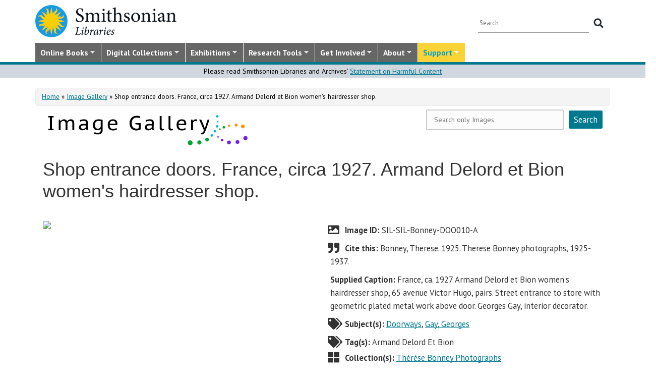

--- FILE ---
content_type: text/html; charset=utf-8
request_url: https://library.si.edu/image-gallery/92482
body_size: 17653
content:
<!DOCTYPE html>
<html lang="en" dir="ltr"
  xmlns:content="http://purl.org/rss/1.0/modules/content/"
  xmlns:dc="http://purl.org/dc/terms/"
  xmlns:foaf="http://xmlns.com/foaf/0.1/"
  xmlns:rdfs="http://www.w3.org/2000/01/rdf-schema#"
  xmlns:sioc="http://rdfs.org/sioc/ns#"
  xmlns:sioct="http://rdfs.org/sioc/types#"
  xmlns:skos="http://www.w3.org/2004/02/skos/core#"
  xmlns:xsd="http://www.w3.org/2001/XMLSchema#">
  <head profile="http://www.w3.org/1999/xhtml/vocab">
  <meta http-equiv="X-UA-Compatible" content="IE=Edge">
  <meta http-equiv="Content-Type" content="text/html; charset=utf-8" />
<meta name="dcterms.identifier" content="DAMS:SIL-SIL-Bonney-DOO010-A" />
<meta name="dcterms.type" content="Image" />
<meta name="MobileOptimized" content="width" />
<meta name="HandheldFriendly" content="true" />
<meta name="viewport" content="width=device-width, initial-scale=1" />
<link rel="canonical" href="https://library.si.edu/image-gallery/92482" />
<meta name="twitter:card" content="summary_large_image" />
<meta name="twitter:creator" content="@silibraries" />
<meta name="twitter:url" content="https://library.si.edu/image-gallery/92482" />
<meta name="twitter:title" content="Shop entrance doors. France, circa 1927. Armand Delord et Bion" />
<meta name="twitter:image" content="https://library.si.edu/" />
<meta name="dcterms.title" content="Shop entrance doors. France, circa 1927. Armand Delord et Bion women&#039;s hairdresser shop." />
<meta name="dcterms.subject" content="Doorways;Gay, Georges" />
<meta name="dcterms.date" content="2017" />
<meta name="dcterms.rights" content="In Copyright" />
  <title>Shop entrance doors. France, circa 1927. Armand Delord et Bion women's hairdresser shop.</title>
  <style type="text/css" media="all">
@import url("https://library.si.edu/modules/system/system.base.css?t5od91");
@import url("https://library.si.edu/modules/system/system.menus.css?t5od91");
@import url("https://library.si.edu/modules/system/system.messages.css?t5od91");
@import url("https://library.si.edu/modules/system/system.theme.css?t5od91");
</style>
<style type="text/css" media="all">
@import url("https://library.si.edu/sites/all/modules/panopoly/panopoly_core/css/panopoly-jquery-ui-theme.css?t5od91");
@import url("https://library.si.edu/sites/all/modules/contrib/jquery_update/replace/ui/themes/base/minified/jquery.ui.slider.min.css?t5od91");
</style>
<style type="text/css" media="all">
@import url("https://library.si.edu/sites/all/modules/sla_popup/styling/popup.css?t5od91");
@import url("https://library.si.edu/modules/aggregator/aggregator.css?t5od91");
@import url("https://library.si.edu/modules/comment/comment.css?t5od91");
@import url("https://library.si.edu/sites/all/modules/dams_image/dams_image.css?t5od91");
@import url("https://library.si.edu/modules/field/theme/field.css?t5od91");
@import url("https://library.si.edu/sites/all/modules/google_appliance/theme/google_appliance.css?t5od91");
@import url("https://library.si.edu/sites/all/modules/google_search_facets/google-search-facets.css?t5od91");
@import url("https://library.si.edu/sites/all/modules/google_search_facets_image_search/google-search-facets-image-search.css?t5od91");
@import url("https://library.si.edu/sites/all/modules/panopoly/panopoly_core/css/panopoly-dropbutton.css?t5od91");
@import url("https://library.si.edu/sites/all/modules/contrib/radix_layouts/radix_layouts.css?t5od91");
@import url("https://library.si.edu/sites/all/modules/sil_donate/css/sil_donate.css?t5od91");
@import url("https://library.si.edu/sites/all/modules/sil_lostbook/css/sil_lostbook.css?t5od91");
@import url("https://library.si.edu/modules/user/user.css?t5od91");
@import url("https://library.si.edu/sites/all/modules/contrib/views/css/views.css?t5od91");
@import url("https://library.si.edu/sites/all/modules/contrib/ckeditor/css/ckeditor.css?t5od91");
@import url("https://library.si.edu/sites/all/modules/contrib/expandable_content/css/expandable_content.css?t5od91");
@import url("https://library.si.edu/sites/all/modules/contrib/media/modules/media_wysiwyg/css/media_wysiwyg.base.css?t5od91");
</style>
<style type="text/css" media="all">
@import url("https://library.si.edu/sites/all/libraries/bootstrap/css/bootstrap.min.css?t5od91");
@import url("https://library.si.edu/sites/all/libraries/bootstrap/css/bootstrap-theme.min.css?t5od91");
@import url("https://library.si.edu/sites/all/modules/contrib/colorbox/styles/default/colorbox_style.css?t5od91");
@import url("https://library.si.edu/sites/all/modules/contrib/ctools/css/ctools.css?t5od91");
@import url("https://library.si.edu/sites/all/modules/contrib/panels/css/panels.css?t5od91");
@import url("https://library.si.edu/sites/all/modules/sil_books/sil-books.css?t5od91");
@import url("https://library.si.edu/sites/all/modules/sil_books/tooltipster/css/tooltipster.bundle.min.css?t5od91");
@import url("https://library.si.edu/sites/all/modules/sil_books/tooltipster/css/plugins/tooltipster/sideTip/themes/tooltipster-sideTip-light.min.css?t5od91");
@import url("https://library.si.edu/sites/all/modules/rightsstatement_org/css/rightsstatements_org.css?t5od91");
@import url("https://library.si.edu/sites/all/modules/flexslider/assets/css/flexslider_img.css?t5od91");
@import url("https://library.si.edu/sites/all/libraries/flexslider/flexslider.css?t5od91");
@import url("https://library.si.edu/sites/all/libraries/superfish/css/superfish.css?t5od91");
@import url("https://library.si.edu/sites/all/libraries/superfish/css/superfish-smallscreen.css?t5od91");
@import url("https://library.si.edu/sites/all/libraries/superfish/style/silibraries.css?t5od91");
</style>
<style type="text/css" media="all">
@import url("https://library.si.edu/sites/all/themes/bootstrap-business/bootstrap/css/bootstrap.css?t5od91");
@import url("https://library.si.edu/sites/all/themes/bootstrap-sil/css/style.css?t5od91");
@import url("https://library.si.edu/sites/all/themes/bootstrap-sil/css/local.css?t5od91");
@import url("https://library.si.edu/sites/all/themes/bootstrap-sil/css/collections.css?t5od91");
@import url("https://library.si.edu/sites/all/themes/bootstrap-sil/css/colors.css?t5od91");
@import url("https://library.si.edu/sites/all/themes/bootstrap-sil/css/content.css?t5od91");
@import url("https://library.si.edu/sites/all/themes/bootstrap-sil/css/departments.css?t5od91");
@import url("https://library.si.edu/sites/all/themes/bootstrap-sil/css/digital-library.css?t5od91");
@import url("https://library.si.edu/sites/all/themes/bootstrap-sil/css/discipline.css?t5od91");
@import url("https://library.si.edu/sites/all/themes/bootstrap-sil/css/exhibitions.css?t5od91");
@import url("https://library.si.edu/sites/all/themes/bootstrap-sil/css/flexslider2.css?t5od91");
@import url("https://library.si.edu/sites/all/themes/bootstrap-sil/css/galleryview.css?t5od91");
@import url("https://library.si.edu/sites/all/themes/bootstrap-sil/css/gardens.css?t5od91");
@import url("https://library.si.edu/sites/all/themes/bootstrap-sil/css/image-gallery.css?t5od91");
@import url("https://library.si.edu/sites/all/themes/bootstrap-sil/css/isotope.css?t5od91");
@import url("https://library.si.edu/sites/all/themes/bootstrap-sil/css/mail.css?t5od91");
@import url("https://library.si.edu/sites/all/themes/bootstrap-sil/css/masonry.css?t5od91");
@import url("https://library.si.edu/sites/all/themes/bootstrap-sil/css/membership.css?t5od91");
@import url("https://library.si.edu/sites/all/themes/bootstrap-sil/css/news-events.css?t5od91");
@import url("https://library.si.edu/sites/all/themes/bootstrap-sil/css/news-subscribe.css?t5od91");
@import url("https://library.si.edu/sites/all/themes/bootstrap-sil/css/node.css?t5od91");
@import url("https://library.si.edu/sites/all/themes/bootstrap-sil/css/page-changes.css?t5od91");
@import url("https://library.si.edu/sites/all/themes/bootstrap-sil/css/sidebar-changes.css?t5od91");
@import url("https://library.si.edu/sites/all/themes/bootstrap-sil/css/staff-depts.css?t5od91");
@import url("https://library.si.edu/sites/all/themes/bootstrap-sil/css/tools-researcher.css?t5od91");
@import url("https://library.si.edu/sites/all/themes/bootstrap-sil/css/users.css?t5od91");
@import url("https://library.si.edu/sites/all/themes/bootstrap-sil/css/homepage.css?t5od91");
@import url("https://library.si.edu/sites/all/themes/bootstrap-sil/css/topic-term.css?t5od91");
@import url("https://library.si.edu/sites/all/themes/bootstrap-sil/css/better-tabs.css?t5od91");
@import url("https://library.si.edu/sites/all/themes/bootstrap-sil/css/chosen-overrides.css?t5od91");
@import url("https://library.si.edu/sites/all/themes/bootstrap-sil/css/slick-overrides.css?t5od91");
</style>
<style type="text/css" media="all">
@import url("https://library.si.edu/sites/all/themes/bootstrap-sil/css/media_ckeditor.css?t5od91");
@import url("https://library.si.edu/sites/all/themes/bootstrap-sil/fontawesome/css/all.min.css?t5od91");
@import url("https://library.si.edu/sites/all/themes/bootstrap-sil/css/i18n.css?t5od91");
</style>
<style type="text/css" media="print">
@import url("https://library.si.edu/sites/all/themes/bootstrap-sil/css/print.css?t5od91");
</style>

<!--[if (lt IE 9)]>
<link type="text/css" rel="stylesheet" href="https://library.si.edu/sites/all/themes/bootstrap-sil/css/ie8.css?t5od91" media="all" />
<![endif]-->
  
	<script type="text/javascript" src="https://library.si.edu/sites/default/files/js/js_kfCySK-sAVmU9mu0-2IOEWRifwhHkh_9q_ovVEW41rU.js"></script>
<script type="text/javascript" src="https://library.si.edu/sites/default/files/js/js_CdQQF2iyWt49DTR6ernbvPKOr2SqEcHNLvC9F0PBfiM.js"></script>
<script type="text/javascript" src="https://library.si.edu/sites/default/files/js/js_NH85uj7IRuZTjZUrItBBH_Yd_lqpgpECb8DomqUX6_4.js"></script>
<script type="text/javascript" src="https://library.si.edu/sites/default/files/js/js_hHqXYncJW0YW8t9GPnB3Ocw7YWVEmp16WsX-h54fY6s.js"></script>
<script type="text/javascript" src="https://www.googletagmanager.com/gtag/js?id=UA-5870062-6"></script>
<script type="text/javascript">
<!--//--><![CDATA[//><!--
window.dataLayer = window.dataLayer || [];function gtag(){dataLayer.push(arguments)};gtag("js", new Date());gtag("set", "developer_id.dMDhkMT", true);gtag("config", "UA-5870062-6", {"groups":"default","linker":{"domains":["www.sil.si.edu","library.si.edu"]}});gtag("config", "G-MM0P7BL6SB", {"groups":"default","linker":{"domains":["www.sil.si.edu","library.si.edu"]}});
//--><!]]>
</script>
<script type="text/javascript" src="https://library.si.edu/sites/default/files/js/js_Oqq2HVyMkKp7EGTh831yT-hkGUjWBZ_ACRn80wZ7nQ8.js"></script>
<script type="text/javascript">
<!--//--><![CDATA[//><!--
jQuery(document).ready(function($) { 
		$(window).scroll(function() {
			if($(this).scrollTop() != 0) {
				$("#toTop").fadeIn();	
			} else {
				$("#toTop").fadeOut();
			}
		});
		
		$("#toTop").click(function() {
			$("body,html").animate({scrollTop:0},800);
		});	
		
		});
//--><!]]>
</script>
<script type="text/javascript" src="https://library.si.edu/sites/default/files/js/js_4Bn1FHP0-cymhn72AeTIwKVvwp6nfSiB37Baj6OnuFw.js"></script>
<script type="text/javascript" src="https://library.si.edu/sites/default/files/js/js_uf73SeycakNTBBILp0rYYV3fE1MP-ISUdj09JOGXzAM.js"></script>
<script type="text/javascript">
<!--//--><![CDATA[//><!--
jQuery.extend(Drupal.settings, {"basePath":"\/","pathPrefix":"","setHasJsCookie":0,"ajaxPageState":{"theme":"bootstrap_sil","theme_token":"IWgdq9pRAAfaTkLp3qs4ASTXomcVZEGu9WiOwDpigkI","js":{"sites\/all\/modules\/flexslider\/assets\/js\/flexslider.load.js":1,"sites\/all\/libraries\/jquery-latest\/jquery-3.7.1.min.js":1,"misc\/jquery-extend-3.4.0.js":1,"misc\/jquery-html-prefilter-3.5.0-backport.js":1,"misc\/jquery.once.js":1,"misc\/drupal.js":1,"sites\/all\/modules\/contrib\/jquery_update\/js\/jquery_browser.js":1,"sites\/all\/libraries\/jquery-latest\/jquery-ui\/jquery-ui.js":1,"misc\/ui\/jquery.ui.position-1.13.0-backport.js":1,"misc\/ui\/jquery.ui.dialog-1.13.0-backport.js":1,"misc\/form-single-submit.js":1,"sites\/all\/modules\/contrib\/entityreference\/js\/entityreference.js":1,"sites\/all\/modules\/sil_donate\/js\/sil_donate.js":1,"sites\/all\/libraries\/bootstrap\/js\/bootstrap.min.js":1,"sites\/all\/libraries\/colorbox\/jquery.colorbox-min.js":1,"sites\/all\/modules\/contrib\/colorbox\/js\/colorbox.js":1,"sites\/all\/modules\/contrib\/colorbox\/styles\/default\/colorbox_style.js":1,"sites\/all\/modules\/contrib\/colorbox\/js\/colorbox_load.js":1,"sites\/all\/modules\/contrib\/colorbox\/js\/colorbox_inline.js":1,"sites\/all\/modules\/google_search_facets\/google_search_facets.js":1,"sites\/all\/modules\/contrib\/media_colorbox\/media_colorbox.js":1,"sites\/all\/modules\/sil_books\/tooltipster\/js\/tooltipster.bundle.min.js":1,"sites\/all\/libraries\/flexslider\/jquery.flexslider-min.js":1,"sites\/all\/modules\/contrib\/google_analytics\/googleanalytics.js":1,"https:\/\/www.googletagmanager.com\/gtag\/js?id=UA-5870062-6":1,"0":1,"sites\/all\/modules\/contrib\/expandable_content\/js\/expandable_content.js":1,"1":1,"sites\/all\/libraries\/superfish\/jquery.hoverIntent.minified.js":1,"sites\/all\/libraries\/superfish\/sftouchscreen.js":1,"sites\/all\/libraries\/superfish\/sfsmallscreen.js":1,"sites\/all\/libraries\/superfish\/supposition.js":1,"sites\/all\/libraries\/superfish\/superfish.js":1,"sites\/all\/libraries\/superfish\/supersubs.js":1,"sites\/all\/modules\/superfish\/superfish.js":1,"sites\/all\/themes\/bootstrap-sil\/js\/colorbox.responsive.js":1,"sites\/all\/themes\/bootstrap-sil\/fontawesome\/js\/all.js":1,"sites\/all\/modules\/contrib\/jquery_update\/js\/jquery_position.js":1},"css":{"modules\/system\/system.base.css":1,"modules\/system\/system.menus.css":1,"modules\/system\/system.messages.css":1,"modules\/system\/system.theme.css":1,"misc\/ui\/jquery.ui.theme.css":1,"misc\/ui\/jquery.ui.slider.css":1,"sites\/all\/modules\/google_search_facetsgoogle-search-facets.css":1,"sites\/all\/modules\/sla_popup\/styling\/popup.css":1,"modules\/aggregator\/aggregator.css":1,"modules\/comment\/comment.css":1,"sites\/all\/modules\/dams_image\/dams_image.css":1,"modules\/field\/theme\/field.css":1,"sites\/all\/modules\/google_appliance\/theme\/google_appliance.css":1,"sites\/all\/modules\/google_search_facets\/google-search-facets.css":1,"sites\/all\/modules\/google_search_facets_image_search\/google-search-facets-image-search.css":1,"modules\/node\/node.css":1,"sites\/all\/modules\/panopoly\/panopoly_core\/css\/panopoly-dropbutton.css":1,"sites\/all\/modules\/contrib\/radix_layouts\/radix_layouts.css":1,"sites\/all\/modules\/sil_donate\/css\/sil_donate.css":1,"sites\/all\/modules\/sil_lostbook\/css\/sil_lostbook.css":1,"modules\/user\/user.css":1,"sites\/all\/modules\/contrib\/views\/css\/views.css":1,"sites\/all\/modules\/contrib\/ckeditor\/css\/ckeditor.css":1,"sites\/all\/modules\/contrib\/expandable_content\/css\/expandable_content.css":1,"sites\/all\/modules\/contrib\/media\/modules\/media_wysiwyg\/css\/media_wysiwyg.base.css":1,"sites\/all\/libraries\/bootstrap\/css\/bootstrap.min.css":1,"sites\/all\/libraries\/bootstrap\/css\/bootstrap-theme.min.css":1,"sites\/all\/modules\/contrib\/colorbox\/styles\/default\/colorbox_style.css":1,"sites\/all\/modules\/contrib\/ctools\/css\/ctools.css":1,"sites\/all\/modules\/contrib\/panels\/css\/panels.css":1,"sites\/all\/modules\/sil_books\/sil-books.css":1,"sites\/all\/modules\/sil_books\/tooltipster\/css\/tooltipster.bundle.min.css":1,"sites\/all\/modules\/sil_books\/tooltipster\/css\/plugins\/tooltipster\/sideTip\/themes\/tooltipster-sideTip-light.min.css":1,"sites\/all\/modules\/rightsstatement_org\/css\/rightsstatements_org.css":1,"sites\/all\/modules\/flexslider\/assets\/css\/flexslider_img.css":1,"sites\/all\/libraries\/flexslider\/flexslider.css":1,"sites\/all\/libraries\/superfish\/css\/superfish.css":1,"sites\/all\/libraries\/superfish\/css\/superfish-smallscreen.css":1,"sites\/all\/libraries\/superfish\/style\/silibraries.css":1,"sites\/all\/themes\/bootstrap-business\/bootstrap\/css\/bootstrap.css":1,"sites\/all\/themes\/bootstrap-sil\/css\/style.css":1,"sites\/all\/themes\/bootstrap-business\/color\/colors.css":1,"sites\/all\/themes\/bootstrap-sil\/css\/local.css":1,"sites\/all\/themes\/bootstrap-sil\/css\/collections.css":1,"sites\/all\/themes\/bootstrap-sil\/css\/colors.css":1,"sites\/all\/themes\/bootstrap-sil\/css\/content.css":1,"sites\/all\/themes\/bootstrap-sil\/css\/departments.css":1,"sites\/all\/themes\/bootstrap-sil\/css\/digital-library.css":1,"sites\/all\/themes\/bootstrap-sil\/css\/discipline.css":1,"sites\/all\/themes\/bootstrap-sil\/css\/exhibitions.css":1,"sites\/all\/themes\/bootstrap-sil\/css\/flexslider2.css":1,"sites\/all\/themes\/bootstrap-sil\/css\/galleryview.css":1,"sites\/all\/themes\/bootstrap-sil\/css\/gardens.css":1,"sites\/all\/themes\/bootstrap-sil\/css\/image-gallery.css":1,"sites\/all\/themes\/bootstrap-sil\/css\/isotope.css":1,"sites\/all\/themes\/bootstrap-sil\/css\/mail.css":1,"sites\/all\/themes\/bootstrap-sil\/css\/masonry.css":1,"sites\/all\/themes\/bootstrap-sil\/css\/membership.css":1,"sites\/all\/themes\/bootstrap-sil\/css\/news-events.css":1,"sites\/all\/themes\/bootstrap-sil\/css\/news-subscribe.css":1,"sites\/all\/themes\/bootstrap-sil\/css\/node.css":1,"sites\/all\/themes\/bootstrap-sil\/css\/page-changes.css":1,"sites\/all\/themes\/bootstrap-sil\/css\/sidebar-changes.css":1,"sites\/all\/themes\/bootstrap-sil\/css\/staff-depts.css":1,"sites\/all\/themes\/bootstrap-sil\/css\/tools-researcher.css":1,"sites\/all\/themes\/bootstrap-sil\/css\/users.css":1,"sites\/all\/themes\/bootstrap-sil\/css\/tb-menu-changes.css":1,"sites\/all\/themes\/bootstrap-sil\/css\/discovery-dots.css":1,"sites\/all\/themes\/bootstrap-sil\/css\/homepage.css":1,"sites\/all\/themes\/bootstrap-sil\/css\/topic-term.css":1,"sites\/all\/themes\/bootstrap-sil\/css\/better-tabs.css":1,"sites\/all\/themes\/bootstrap-sil\/css\/chosen-overrides.css":1,"sites\/all\/themes\/bootstrap-sil\/css\/slick-overrides.css":1,"sites\/all\/themes\/bootstrap-sil\/css\/media_ckeditor.css":1,"sites\/all\/themes\/bootstrap-sil\/fontawesome\/css\/all.min.css":1,"sites\/all\/themes\/bootstrap-sil\/css\/i18n.css":1,"sites\/all\/themes\/bootstrap-sil\/css\/print.css":1,"sites\/all\/themes\/bootstrap-sil\/css\/ie8.css":1}},"colorbox":{"opacity":"0.85","current":"{current} of {total}","previous":"\u00ab Prev","next":"Next \u00bb","close":"Close","maxWidth":"98%","maxHeight":"98%","fixed":true,"mobiledetect":true,"mobiledevicewidth":"480px","file_public_path":"\/sites\/default\/files","specificPagesDefaultValue":"admin*\nimagebrowser*\nimg_assist*\nimce*\nnode\/add\/*\nnode\/*\/edit\nprint\/*\nprintpdf\/*\nsystem\/ajax\nsystem\/ajax\/*"},"flexslider":{"optionsets":{"image_gallery_carousel":{"namespace":"flex-","selector":".slides \u003E li","easing":"swing","direction":"horizontal","reverse":false,"smoothHeight":true,"startAt":0,"animationSpeed":600,"initDelay":0,"useCSS":true,"touch":true,"video":false,"keyboard":true,"multipleKeyboard":false,"mousewheel":0,"controlsContainer":".flex-control-nav-container","sync":"","asNavFor":"","itemWidth":150,"itemMargin":4,"minItems":3,"maxItems":5,"move":4,"animation":"slide","slideshow":false,"slideshowSpeed":"7000","directionNav":true,"controlNav":false,"prevText":"Previous","nextText":"Next","pausePlay":false,"pauseText":"Pause","playText":"Play","randomize":false,"thumbCaptions":false,"thumbCaptionsBoth":false,"animationLoop":true,"pauseOnAction":true,"pauseOnHover":false,"manualControls":""}},"instances":{"image_gallery_carousel":"image_gallery_carousel"}},"urlIsAjaxTrusted":{"\/image-gallery\/92482":true},"googleanalytics":{"account":["UA-5870062-6","G-MM0P7BL6SB"],"trackOutbound":1,"trackMailto":1,"trackDownload":1,"trackDownloadExtensions":"7z|aac|arc|arj|asf|asx|avi|bin|csv|doc|docx|exe|flv|gif|gz|gzip|hqx|jar|jpe?g|js|mp(2|3|4|e?g)|mov(ie)?|msi|msp|pdf|phps|png|ppt|pptx|qtm?|ra(m|r)?|sea|sit|tar|tgz|torrent|txt|wav|wma|wmv|wpd|xls|xslx|xml|z|zip","trackColorbox":1,"trackDomainMode":2,"trackCrossDomains":["www.sil.si.edu","library.si.edu"]},"superfish":{"1":{"id":"1","sf":{"animation":{"opacity":"show"},"speed":"fast"},"plugins":{"touchscreen":{"mode":"window_width","breakpoint":992,"breakpointUnit":"px"},"smallscreen":{"mode":"window_width","breakpoint":992,"breakpointUnit":"px","title":"Main Menu"},"supposition":true,"supersubs":true}}}});
//--><!]]>
</script>
	<!-- added by PLM 1/22/2018 touch icons -->
	<link rel="apple-touch-icon" sizes="180x180" src="/sites/all/libraries/favicon/apple-touch-icon.png">
	<link rel="icon" type="image/png" sizes="32x32" src="/sites/all/libraries/favicon/favicon-32x32.png">
	<link rel="icon" type="image/png" sizes="16x16" src="/sites/all/libraries/favicon/favicon-16x16.png">
	<link rel="manifest" src="/sites/all/libraries/favicon/manifest.json">
	<link rel="mask-icon" src="/sites/all/libraries/favicon/safari-pinned-tab.svg" color="#5bbad5">
	<link rel="shortcut icon" src="/sites/all/libraries/favicon/favicon.ico">

</head>
<body class="html not-front not-logged-in no-sidebars page-node page-node- page-node-92482 node-type-galaxy-of-images region-content i18n-en image-gallery image-gallery-92482" >
  <div id="skip-link">
    <a href="#main-content" class="element-invisible element-focusable">Skip to main content</a>
  </div>
      <div id="toTop"><span class="glyphicon glyphicon-chevron-up"></span></div>


<!-- #header -->
<header id="header" role="banner" class="clearfix robots-noindex">
  
    <!-- #header-top -->
  <div id="header-top" class="clearfix robots-noindex">
    <div class="container">

      <!-- #header-top-inside -->
      <div id="header-top-inside" class="clearfix">
                  <div id="logo">
            <a href="/" title="Home" rel="home"> <img src="https://library.si.edu/sites/default/files/si-libraries-logo-sm.png" alt="Home" /> </a>
          </div>
        
        <div class="row">
          
                      <div class="col-md-12">
              <!-- #header-top-right -->
              <div id="header-top-right" class="clearfix">
                  <div class="region region-header-top-right">
    <div id="block-google-appliance-ga-block-search-form" class="block block-google-appliance clearfix">

    
  <div class="content">
    <form action="/image-gallery/92482" method="post" id="google-appliance-block-form" accept-charset="UTF-8"><div><div class="container-inline">
      <h2 class="element-invisible">Search Google Appliance</h2>
    <div class="form-item form-type-textfield form-item-search-keys">
  <label class="element-invisible" for="edit-search-keys--2">Enter the terms you wish to search for. </label>
 <input placeholder="Search" type="text" id="edit-search-keys--2" name="search_keys" value="" size="15" maxlength="128" class="form-text" />
</div>
<div class="form-actions form-wrapper" id="edit-actions"><input type="submit" id="edit-submit--2" name="op" value="Search" class="form-submit" /></div><input type="hidden" name="form_build_id" value="form-PF3clBfKSXeCXFTZxztfFHQ9t2Ur8WAWE56dSUlefWw" />
<input type="hidden" name="form_id" value="google_appliance_block_form" />
  
</div>
</div></form>  </div>
</div>
  </div>
              </div>
              <!-- EOF:#header-top-right -->
            </div>
          
        </div>
      </div>
      <!-- EOF: #header-top-inside -->

    </div>
  </div>
  <!-- EOF: #header-top -->
  
  <div id="header-full" class="robots-noindex">
    <div class="container">
                <div class="region region-header">
    <div id="block-superfish-1" class="block block-superfish clearfix">

    
  <div class="content">
    <ul  id="superfish-1" class="menu sf-menu sf-main-menu sf-horizontal sf-style-silibraries sf-total-items-7 sf-parent-items-7 sf-single-items-0"><li id="menu-3425-1" class="first sf-depth-1 sf-total-children-4 sf-parent-children-0 sf-single-children-4 menuparent"><a href="/books-online" title="Digitized books from across the Libraries" class="sf-depth-1 menuparent">Online Books</a><ul><li id="menu-34616-1" class="first sf-depth-2 sf-no-children"><a href="/digital-library/book-collections" title="Browse staff created collections of digitized books" class="sf-depth-2">Online Book Collections</a></li><li id="menu-34617-1" class="middle sf-depth-2 sf-no-children"><a href="/books-online/topic" title="Browse digitized books by general topic" class="sf-depth-2">Online Books by Topic</a></li><li id="menu-1249-1" class="middle sf-depth-2 sf-no-children"><a href="http://biodiversitylibrary.org" title="(link will take you outside the Smithsonian network)" class="sf-depth-2">Biodiversity Heritage Library</a></li><li id="menu-34618-1" class="last sf-depth-2 sf-no-children"><a href="http://siris-libraries.si.edu/ipac20/ipac.jsp?profile=liball" title="Search the Catalog" class="sf-depth-2">Library Catalog (SIRIS)</a></li></ul></li><li id="menu-647-1" class="middle sf-depth-1 sf-total-children-5 sf-parent-children-0 sf-single-children-5 menuparent"><a href="/collections" title="" class="sf-depth-1 menuparent">Digital Collections</a><ul><li id="menu-659-1" class="first sf-depth-2 sf-no-children"><a href="/image-gallery" title="" class="sf-depth-2">Image Gallery</a></li><li id="menu-657-1" class="middle sf-depth-2 sf-no-children"><a href="/art-and-artist-files" title="Search an index of the Libraries collections of vertical files on art, art organizations, and artists." class="sf-depth-2">Art &amp; Artist Files</a></li><li id="menu-34619-1" class="middle sf-depth-2 sf-no-children"><a href="/digital-library/collection/caldwell" title="Shedding Light on New York, the Edward F. Caldwell &amp; Co. collection - images of lighting and interior fixtures." class="sf-depth-2">Caldwell Lighting</a></li><li id="menu-656-1" class="middle sf-depth-2 sf-no-children"><a href="/trade-literature" title="Search our collections of trade catalogs, manuals, sales brochures and more." class="sf-depth-2">Trade Literature</a></li><li id="menu-10472-1" class="last sf-depth-2 sf-no-children"><a href="/collections" title="Full list of our digital collections, including annotated bibliographies and indexes" class="sf-depth-2">All Digital Collections</a></li></ul></li><li id="menu-6016-1" class="middle sf-depth-1 sf-total-children-4 sf-parent-children-0 sf-single-children-4 menuparent"><a href="/exhibitions" title="" class="sf-depth-1 menuparent">Exhibitions</a><ul><li id="menu-8366-1" class="first sf-depth-2 sf-no-children"><a href="/exhibitions/current" title="" class="sf-depth-2">Current Exhibitions</a></li><li id="menu-8367-1" class="middle sf-depth-2 sf-no-children"><a href="/exhibitions/online" title="" class="sf-depth-2">Online Exhibitions</a></li><li id="menu-34472-1" class="middle sf-depth-2 sf-no-children"><a href="/exhibitions/past" title="" class="sf-depth-2">Past Exhibitions</a></li><li id="menu-34473-1" class="last sf-depth-2 sf-no-children"><a href="http://www.sil.si.edu/SILPublications/Online-Exhibitions/" title="Guide to online exhibitions from Libraries and Archives all over the world." class="sf-depth-2">Index of Library &amp; Archival Exhibitions on the Web</a></li></ul></li><li id="menu-735-1" class="middle sf-depth-1 sf-total-children-6 sf-parent-children-0 sf-single-children-6 menuparent"><a href="/research" title="" class="sf-depth-1 menuparent">Research Tools</a><ul><li id="menu-2634-1" class="first sf-depth-2 sf-no-children"><a href="/research" title="Search across all SIL owned and licensed collections, as well as selected citation databases." class="sf-depth-2">Research Tools and OneSearch</a></li><li id="menu-748-1" class="middle sf-depth-2 sf-no-children"><a href="http://siris-libraries.si.edu/ipac20/ipac.jsp?profile=liball" title="" class="sf-depth-2">Library Catalog (SIRIS)</a></li><li id="menu-746-1" class="middle sf-depth-2 sf-no-children"><a href="/research/databases" title="" class="sf-depth-2">E-journals, E-books, and Databases</a></li><li id="menu-744-1" class="middle sf-depth-2 sf-no-children"><a href="http://research.si.edu/" title="Search lists of publications by Smithsonian and affiliated researchers." class="sf-depth-2">Smithsonian Research Online (SRO)</a></li><li id="menu-38018-1" class="middle sf-depth-2 sf-no-children"><a href="/research/borrowing-access-privileges" class="sf-depth-2">Borrowing and Access Privileges</a></li><li id="menu-34620-1" class="last sf-depth-2 sf-no-children"><a href="https://sinet.sharepoint.com/sites/Prism-SLA" title="Information on services and resources for SI affiliated researchers" class="sf-depth-2">Smithsonian Libraries and Archives on PRISM (SI staff)    </a></li></ul></li><li id="menu-734-1" class="middle sf-depth-1 sf-total-children-4 sf-parent-children-1 sf-single-children-3 menuparent"><a href="/get-involved" class="sf-depth-1 menuparent">Get Involved</a><ul><li id="menu-3759-1" class="first sf-depth-2 sf-no-children"><a href="/events" title="" class="sf-depth-2">Events</a></li><li id="menu-37704-1" class="middle sf-depth-2"><a href="/newsletter" class="sf-depth-2">E-news Sign Up</a></li><li id="menu-1250-1" class="middle sf-depth-2 sf-no-children"><a href="/internships-and-fellowships" class="sf-depth-2">Internships and Fellowships</a></li><li id="menu-943-1" class="last sf-depth-2 sf-no-children"><a href="/about/work-with-us" class="sf-depth-2">Work with Us</a></li></ul></li><li id="menu-732-1" class="middle sf-depth-1 sf-total-children-11 sf-parent-children-0 sf-single-children-11 menuparent"><a href="/about-us" class="sf-depth-1 menuparent">About</a><ul><li id="menu-873-1" class="first sf-depth-2 sf-no-children"><a href="/about-us" title="" class="sf-depth-2">About the Libraries</a></li><li id="menu-23994-1" class="middle sf-depth-2 sf-no-children"><a href="/libraries" title="" class="sf-depth-2">Library Locations</a></li><li id="menu-817-1" class="middle sf-depth-2 sf-no-children"><a href="/departments" class="sf-depth-2">Departments</a></li><li id="menu-752-1" class="middle sf-depth-2 sf-no-children"><a href="/staff" title="" class="sf-depth-2">Staff</a></li><li id="menu-3760-1" class="middle sf-depth-2 sf-no-children"><a href="/press" title="" class="sf-depth-2">Press Room</a></li><li id="menu-743-1" class="middle sf-depth-2 sf-no-children"><a href="/about/faq" class="sf-depth-2">FAQ</a></li><li id="menu-10481-1" class="middle sf-depth-2 sf-no-children"><a href="/contact" class="sf-depth-2">Contact Us</a></li><li id="menu-755-1" class="middle sf-depth-2 sf-no-children"><a href="/about/history" class="sf-depth-2">History of the Libraries</a></li><li id="menu-38818-1" class="middle sf-depth-2 sf-no-children"><a href="https://librariesarchives.si.edu/advisory-board/" title="" class="sf-depth-2">Advisory Board</a></li><li id="menu-651-1" class="middle sf-depth-2 sf-no-children"><a href="/projects" title="Projects we are involved with or working on behind the scenes" class="sf-depth-2">Projects</a></li><li id="menu-3635-1" class="last sf-depth-2 sf-no-children"><a href="/annual-reports" class="sf-depth-2">Annual Reports</a></li></ul></li><li id="menu-6017-1" class="last sf-depth-1 sf-total-children-5 sf-parent-children-2 sf-single-children-3 menuparent"><a href="/donate/make-a-donation" title="" class="sf-depth-1 menuparent">Support</a><ul><li id="menu-37713-1" class="first sf-depth-2 sf-no-children"><a href="/donate/make-a-donation" title="" class="sf-depth-2">Donate Now</a></li><li id="menu-738-1" class="middle sf-depth-2"><a href="/donate/adopt-a-book" class="sf-depth-2">Adopt-a-Book</a></li><li id="menu-737-1" class="middle sf-depth-2 sf-no-children"><a href="/donate/ways-to-give" class="sf-depth-2">Ways to Give</a></li><li id="menu-3665-1" class="middle sf-depth-2 sf-no-children"><a href="/donate/gifts-of-library-materials" class="sf-depth-2">Gifts of Library Materials</a></li><li id="menu-37707-1" class="last sf-depth-2"><a href="/donate/the-vault" class="sf-depth-2">The Vault</a></li></ul></li></ul>  </div>
</div>
  </div>
           </div>
  </div>
</header>
<!-- EOF: #header -->

<!-- #banner_full -->
	<div id="banner-full" class="clearfix">
		  <div class="region region-banner-full">
    <div id="block-block-72" class="block block-block clearfix">

    
  <div class="content">
    <div style="background-color:#d0d7de;text-align:center;clear:both;font-size:85%">Please read Smithsonian Libraries and Archives' <a href="https://librariesarchives.si.edu/statement-on-harmful-content/">Statement on Harmful Content</a></div>
  </div>
</div>
  </div>
	</div>
<!-- EOF:#banner_full -->



<!-- EOF:#breadcrumbs -->
  <header id="breadcrumb" class="clearfix">
  
  <div class="container">
      <div id="breadcrumb-inside" class="clearfix">
      <h2 class="element-invisible">You are here</h2><div class="breadcrumb" xmlns:v="http://rdf.data-vocabulary.org/#"><span class="inline odd first" typeof="v:Breadcrumb"><a href="https://library.si.edu/" rel="v:url" property="v:title">Home</a></span> <span class="delimiter">»</span> <span class="inline even" typeof="v:Breadcrumb"><a href="https://library.si.edu/image-gallery" rel="v:url" property="v:title">Image Gallery</a></span> <span class="delimiter">»</span> <span class="inline odd last" typeof="v:Breadcrumb">Shop entrance doors. France, circa 1927. Armand Delord et Bion women&#039;s hairdresser shop.</span></div>      </div>
  </div>
</header>
<!-- EOF:#breadcrumbs -->

<!-- #page -->
<article id="page" class="clearfix">

  
  <!-- #main-content -->
  <div id="main-content">
    <div class="container">

      <!-- #messages-console -->
            <!-- EOF: #messages-console -->

      <div class="row">

        
        <section class="col-md-12">
          <!-- #main -->
          <div id="main" class="clearfix">
            
            <!-- EOF:#content-wrapper -->
            <div id="content-wrapper">

                                          
              
              <!-- #tabs -->
                              <div class="tabs">
                                </div>
                            <!-- EOF: #tabs -->

              <!-- #action links -->
                            <!-- EOF: #action links -->

                <div class="region region-content">
    <div id="block-system-main" class="block block-system clearfix">

    
  <div class="content">
    
<div class="panel-display sutro clearfix radix-sutro" >

  <div class="container-fluid">
    <div class="row">
      <div class="col-md-12 radix-layouts-header panel-panel">
        <div class="panel-panel-inner">
          <div class="panel-pane pane-block pane-google-search-facets-image-search-gsa-image-search-block"  id="image-gallery-search" >
  
      
  
  <div class="pane-content">
    <form class="image-search-form search-google-appliance-image-search-form" action="/image-gallery/92482" method="post" id="google-search-facets-image-search-block-form" accept-charset="UTF-8"><div><div class="form-item form-type-textfield form-item-search-keys">
  <label class="element-invisible" for="edit-search-keys">Search Only Images </label>
 <input title="Enter a search term" placeholder="Search only Images" type="text" id="edit-search-keys" name="search_keys" value="" size="60" maxlength="128" class="form-text" />
</div>
<input type="submit" id="edit-submit" name="op" value="Search" class="form-submit" /><input type="hidden" name="form_build_id" value="form-DUYyTf1z-tcYC_HWan7zk2iPUepk-e1ZZn2ehFIyrzg" />
<input type="hidden" name="form_id" value="google_search_facets_image_search_block_form" />
</div></form>  </div>

  
  </div>
<div class="panel-separator"></div><div class="panel-pane pane-custom pane-2"  id="faq-icon" >
  
      
  
  <div class="pane-content">
    <div id="faq-icon">

  <div class="faq-circle">
    <a href="/image-gallery/faq" alt="Visit Image Gallery FAQ page"> 
      <i class="fal fa-question-circle fa-lg" style="max-width:25px;" aria-hidden=""> </i>
      <span class="sr-only">Visit Image Gallery FAQ page</span>
    </a>
  </div>

  <div class="faq-text-block">
    <div class="faq-text">
        <a href="/image-gallery/faq">Visit Image Gallery FAQ</a>
    </div>
  </div>

</div>  </div>

  
  </div>
<div class="panel-separator"></div><div class="panel-pane pane-custom pane-3"  >
  
      
  
  <div class="pane-content">
    <div style="width:420px;margin-bottom:20px;"><div class="media-element-container media-original"><div id="file-14038" class="file file-image file-image-png">

        <h2 class="element-invisible"><a href="/file/imggalsm2png">imggal_sm2.png</a></h2>
    
  
  <div class="content">
    <img alt="Image Gallery banner" title="Image Gallery banner" height="84" width="411" class="media-element file-original" data-delta="3" typeof="foaf:Image" src="https://library.si.edu/sites/default/files/media-uploads/imggal_sm2.png" />  </div>

  
</div>
</div></div>  </div>

  
  </div>
<div class="panel-separator"></div><div class="panel-pane pane-custom pane-4"  id="goi-title" >
  
      
  
  <div class="pane-content">
    <h1>Shop entrance doors. France, circa 1927. Armand Delord et Bion women's hairdresser shop.</h1><br />  </div>

  
  </div>
        </div>
      </div>
    </div>
    
    <div class="row">
      <div class="col-md-6 radix-layouts-column1 panel-panel">
        <div class="panel-panel-inner">
          <div class="panel-pane pane-custom pane-1"  >
  
      
  
  <div class="pane-content">
    <div id="image_gallery_zoomy">
  <div class="image-container">
    <div>
      <img src="http://ids.si.edu/ids/deliveryService?id=SIL-SIL-Bonney-DOO010-A" width="550" /></div>
  </div>
</div>
  </div>

  
  </div>
        </div>
      </div>
      <div class="col-md-6 radix-layouts-column2 panel-panel">
        <div class="panel-panel-inner">
          <div class="panel-pane pane-views-panes pane-image-gallery-image-metadata-fields-panel-pane-2"  >
  
      
  
  <div class="pane-content">
    <div class="view view-image-gallery-image-metadata-fields view-id-image_gallery_image_metadata_fields view-display-id-panel_pane_2 view-dom-id-313bec935557eed792d45a85bd150633">
        
  
  
  
      <div class="view-content">
        <div class="views-row views-row-1">
      
  <div class="views-field views-field-field-damsid ig-icon ig-icon-damsid">    <strong class="views-label views-label-field-damsid">Image ID: </strong>    SIL-SIL-Bonney-DOO010-A  </div>  
  <div class="views-field views-field-field-citation ig-icon ig-icon-citation">    <strong class="views-label views-label-field-citation">Cite this: </strong>    Bonney, Therese. 1925. Therese Bonney photographs, 1925-1937.  </div>  
  <div class="views-field views-field-field-supplied-caption ig-icon ">    <strong class="views-label views-label-field-supplied-caption">Supplied Caption: </strong>    France, ca. 1927.  Armand Delord et Bion women&#039;s hairdresser shop, 65 avenue Victor Hugo, pairs.  Street entrance to store with geometric plated metal work above door.  Georges Gay, interior decorator.  </div>  </div>
    </div>
  
  
  
  
  
  
</div>  </div>

  
  </div>
<div class="panel-separator"></div><div class="panel-pane pane-views-panes pane-image-gallery-image-metadata-fields-panel-pane-3"  >
  
      
  
  <div class="pane-content">
    <div class="view view-image-gallery-image-metadata-fields view-id-image_gallery_image_metadata_fields view-display-id-panel_pane_3 view-dom-id-1bfdd49477a4cd970e0f36b6d41a8fa7">
        
  
  
  
      <div class="view-content">
        <div class="views-row views-row-1">
      
  <div class="views-field views-field-field-subject-term ig-icon ig-icon-subjects">    <strong class="views-label views-label-field-subject-term">Subject(s): </strong>    <a href="/subjects/doorways" typeof="skos:Concept" property="rdfs:label skos:prefLabel" datatype="">Doorways</a>, <a href="/subjects/gay-georges" typeof="skos:Concept" property="rdfs:label skos:prefLabel" datatype="">Gay, Georges</a>  </div>  
  <div class="views-field views-field-field-keywords ig-icon ig-icon-tags">    <strong class="views-label views-label-field-keywords">Tag(s): </strong>    Armand Delord Et Bion  </div>  
  <span class="views-field views-field-field-collection ig-icon ig-icon-collections">    <strong class="views-label views-label-field-collection">Collection(s): </strong>    <a href="/collection/therese-bonney-photographs" typeof="skos:Concept" property="rdfs:label skos:prefLabel" datatype="">Thérèse Bonney Photographs</a>  </span>  
  <div class="views-field views-field-field-topics ig-icon ig-icon-topics">    <strong class="views-label views-label-field-topics">Topic(s): </strong>    <a href="/topic/photography">Photography</a>  </div>  </div>
    </div>
  
  
  
  
  
  
</div>  </div>

  
  </div>
<div class="panel-separator"></div><div class="panel-pane pane-views-panes pane-image-gallery-image-metadata-fields-panel-pane-4"  >
  
      
  
  <div class="pane-content">
    <div class="view view-image-gallery-image-metadata-fields view-id-image_gallery_image_metadata_fields view-display-id-panel_pane_4 view-dom-id-5605b7abca7ab08bc2bf263d871347de">
        
  
  
  
      <div class="view-content">
        <div class="views-row views-row-1">
      
  <div class="views-field views-field-field-hz-bibno ig-icon ig-icon-catalog">    <strong class="views-label views-label-field-hz-bibno">Find in: </strong>    <a href="http://siris-libraries.si.edu/ipac20/ipac.jsp?index=BIB&amp;term=537688" target="_blank">Library Catalog</a>  </div>  </div>
    </div>
  
  
  
  
  
  
</div>  </div>

  
  </div>
<div class="panel-separator"></div><div class="panel-pane pane-views-panes pane-image-gallery-image-metadata-fields-panel-pane-5"  >
  
      
  
  <div class="pane-content">
    <div class="view view-image-gallery-image-metadata-fields view-id-image_gallery_image_metadata_fields view-display-id-panel_pane_5 view-dom-id-7d9c1b1da697708af6132eef842d07df">
        
  
  
  
      <div class="view-content">
        <div class="views-row views-row-1">
      
  <div class="views-field views-field-field-rights-statement ig-icon ig-icon-copyright">        <a href="https://library.si.edu/copyright">In Copyright</a>
  </div>  
  <div class="views-field views-field-nothing field-row-margin">        <em><a href="http://www.sil.si.edu/ImageGalaxy/request.cfm?customer_images=SIL-SIL-Bonney-DOO010-A" target="_blank">Request copy of image</a></em>  </div>  
  <div class="views-field views-field-nothing-1 field-row-margin">        <a href="/image-gallery/faq">How can I use this image?</a>  </div>  </div>
    </div>
  
  
  
  
      <div class="view-footer">
      <br />    </div>
  
  
</div>  </div>

  
  </div>
        </div>
      </div>
    </div>
    
    <div class="row">
      <div class="col-md-12 radix-layouts-footer panel-panel">
        <div class="panel-panel-inner">
          <div class="panel-pane pane-views-panes pane-image-gallery-related-topics-carousel-panel-pane-1"  >
  
      
  
  <div class="pane-content">
    <div class="view view-image-gallery-related-topics-carousel view-id-image_gallery_related_topics_carousel view-display-id-panel_pane_1 view-dom-id-816993c9a75924390747e3cac4acf9b5">
            <div class="view-header">
      <h3>Discover more images tagged with Photography</h3>    </div>
  
  
  
  
      <div class="view-content">
      <div  id="image_gallery_carousel" class="flexslider optionset-image-gallery-carousel">
  <ul class="slides"><li>  
          <a href="https://library.si.edu/image-gallery/68432" title="Ansco cameras and Speedex film from Portrait."><div class="dams-image image-wrap size-150"><img src="https://ids.si.edu/ids/deliveryService?max=225&id=SIL-portrait919171918ansc_0241_crop" alt="Ansco cameras and Speedex film." title="Ansco cameras and Speedex film."></div></a>    
  <div class="views-field views-field-title-1 flex-caption">        <a href="/image-gallery/68432">Ansco cameras and Speedex film from</a>  </div></li>
<li>  
          <a href="https://library.si.edu/image-gallery/73330" title="Portrait of Louis Jacques Mandé Daguerre"><div class="dams-image image-wrap size-150"><img src="https://ids.si.edu/ids/deliveryService?max=225&id=SIL-SIL14-D1-01" alt="" title=""></div></a>    
  <div class="views-field views-field-title-1 flex-caption">        <a href="/image-gallery/73330">Portrait of Louis Jacques Mandé Daguerre</a>  </div></li>
<li>  
          <a href="https://library.si.edu/image-gallery/89544" title="Pergola Casino. S.Jean-de-Luz, France, 1929. Concrete and steel. Robert Mallet-Stevens, architect."><div class="dams-image image-wrap size-150"><img src="https://ids.si.edu/ids/deliveryService?max=225&id=SIL-SIL-Bonney-ACA001-A" alt="" title=""></div></a>    
  <div class="views-field views-field-title-1 flex-caption">        <a href="/image-gallery/89544">Pergola Casino. S.Jean-de-Luz, France,</a>  </div></li>
<li>  
          <a href="https://library.si.edu/image-gallery/89545" title="Pergola Casino. S.Jean-de-Luz, France, 1929. Concrete and steel. Robert Mallet-Stevens, architect."><div class="dams-image image-wrap size-150"><img src="https://ids.si.edu/ids/deliveryService?max=225&id=SIL-SIL-Bonney-ACA002-A" alt="" title=""></div></a>    
  <div class="views-field views-field-title-1 flex-caption">        <a href="/image-gallery/89545">Pergola Casino. S.Jean-de-Luz, France,</a>  </div></li>
<li>  
          <a href="https://library.si.edu/image-gallery/89546" title="Pergola Casino. S.Jean-de-Luz, France, 1929. Concrete and steel, semi-circular roof supported by concrete pillars. Robert Mallet-Stevens, architect."><div class="dams-image image-wrap size-150"><img src="https://ids.si.edu/ids/deliveryService?max=225&id=SIL-SIL-Bonney-ACA003-A" alt="" title=""></div></a>    
  <div class="views-field views-field-title-1 flex-caption">        <a href="/image-gallery/89546">Pergola Casino. S.Jean-de-Luz, France,</a>  </div></li>
<li>  
          <a href="https://library.si.edu/image-gallery/89547" title="Church. Copenhagen, Denmark, 1925-35. Vor Frelsers Kirke tower."><div class="dams-image image-wrap size-150"><img src="https://ids.si.edu/ids/deliveryService?max=225&id=SIL-SIL-Bonney-ACH001-A" alt="" title=""></div></a>    
  <div class="views-field views-field-title-1 flex-caption">        <a href="/image-gallery/89547">Church. Copenhagen, Denmark, 1925-35.</a>  </div></li>
<li>  
          <a href="https://library.si.edu/image-gallery/89548" title="Church. Cologne, Germany, 1928. Otto Bartning, architect."><div class="dams-image image-wrap size-150"><img src="https://ids.si.edu/ids/deliveryService?max=225&id=SIL-SIL-Bonney-ACH002-A" alt="" title=""></div></a>    
  <div class="views-field views-field-title-1 flex-caption">        <a href="/image-gallery/89548">Church. Cologne, Germany, 1928. Otto</a>  </div></li>
<li>  
          <a href="https://library.si.edu/image-gallery/89549" title="Church. Hilversum, Holland, n.d.  D.A. Van Zanten, architect."><div class="dams-image image-wrap size-150"><img src="https://ids.si.edu/ids/deliveryService?max=225&id=SIL-SIL-Bonney-ACH003-A" alt="" title=""></div></a>    
  <div class="views-field views-field-title-1 flex-caption">        <a href="/image-gallery/89549">Church. Hilversum, Holland, n.d.  D.A.</a>  </div></li>
<li>  
          <a href="https://library.si.edu/image-gallery/89738" title="Hotel. Paris, 1925-35. Hôtel Pierre entrance."><div class="dams-image image-wrap size-150"><img src="https://ids.si.edu/ids/deliveryService?max=225&id=SIL-SIL-Bonney-AHF001-A" alt="" title=""></div></a>    
  <div class="views-field views-field-title-1 flex-caption">        <a href="/image-gallery/89738">Hotel. Paris, 1925-35. Hôtel Pierre</a>  </div></li>
<li>  
          <a href="https://library.si.edu/image-gallery/89739" title="Hôtel de Paris. Paris, 1925-35. Exterior with terraces. Molinie et Nicod, architects."><div class="dams-image image-wrap size-150"><img src="https://ids.si.edu/ids/deliveryService?max=225&id=SIL-SIL-Bonney-AHF002-A" alt="" title=""></div></a>    
  <div class="views-field views-field-title-1 flex-caption">        <a href="/image-gallery/89739">Hôtel de Paris. Paris, 1925-35.</a>  </div></li>
<li>  
          <a href="https://library.si.edu/image-gallery/89740" title="Hôtel de Crillon. Paris,1925-35. Entrance lobby. Jacques-Ange Gabriel, architect in 1758."><div class="dams-image image-wrap size-150"><img src="https://ids.si.edu/ids/deliveryService?max=225&id=SIL-SIL-Bonney-AHF003-A" alt="" title=""></div></a>    
  <div class="views-field views-field-title-1 flex-caption">        <a href="/image-gallery/89740">Hôtel de Crillon. Paris,1925-35.</a>  </div></li>
<li>  
          <a href="https://library.si.edu/image-gallery/89741" title="Hôtel de Crillon. Paris,1925-35.  View of colonnade and street. Jacques-Ange Gabriel, architect in 1758."><div class="dams-image image-wrap size-150"><img src="https://ids.si.edu/ids/deliveryService?max=225&id=SIL-SIL-Bonney-AHF004-A" alt="" title=""></div></a>    
  <div class="views-field views-field-title-1 flex-caption">        <a href="/image-gallery/89741">Hôtel de Crillon. Paris,1925-35.  View</a>  </div></li>
<li>  
          <a href="https://library.si.edu/image-gallery/89742" title="Hotel under construction. Germany(?) Kussbass-Kohlengebiet."><div class="dams-image image-wrap size-150"><img src="https://ids.si.edu/ids/deliveryService?max=225&id=SIL-SIL-Bonney-AHF005-A" alt="" title=""></div></a>    
  <div class="views-field views-field-title-1 flex-caption">        <a href="/image-gallery/89742">Hotel under construction. Germany(?)</a>  </div></li>
<li>  
          <a href="https://library.si.edu/image-gallery/89745" title="Aquarium. Paris, circa 1925-30. Glass fish and marine life displayed in round glass bowl."><div class="dams-image image-wrap size-150"><img src="https://ids.si.edu/ids/deliveryService?max=225&id=SIL-SIL-Bonney-AQU001-A" alt="" title=""></div></a>    
  <div class="views-field views-field-title-1 flex-caption">        <a href="/image-gallery/89745">Aquarium. Paris, circa 1925-30. Glass</a>  </div></li>
<li>  
          <a href="https://library.si.edu/image-gallery/89746" title="Aquarium. Paris, circa 1925-30. Glass fish and marine life displayed in round glass bowl."><div class="dams-image image-wrap size-150"><img src="https://ids.si.edu/ids/deliveryService?max=225&id=SIL-SIL-Bonney-AQU002-A" alt="" title=""></div></a>    
  <div class="views-field views-field-title-1 flex-caption">        <a href="/image-gallery/89746">Aquarium. Paris, circa 1925-30. Glass</a>  </div></li>
<li>  
          <a href="https://library.si.edu/image-gallery/89747" title="Aquarium. Paris, circa 1925-35. Square aquarium. Alfred Lévy, designer."><div class="dams-image image-wrap size-150"><img src="https://ids.si.edu/ids/deliveryService?max=225&id=SIL-SIL-Bonney-AQU003-A" alt="" title=""></div></a>    
  <div class="views-field views-field-title-1 flex-caption">        <a href="/image-gallery/89747">Aquarium. Paris, circa 1925-35. Square</a>  </div></li>
<li>  
          <a href="https://library.si.edu/image-gallery/89748" title="Aquarium. France,1925-35. Decorative aquarium. Bolette Natanson, designer"><div class="dams-image image-wrap size-150"><img src="https://ids.si.edu/ids/deliveryService?max=225&id=SIL-SIL-Bonney-AQU004-A" alt="" title=""></div></a>    
  <div class="views-field views-field-title-1 flex-caption">        <a href="/image-gallery/89748">Aquarium. France,1925-35. Decorative</a>  </div></li>
<li>  
          <a href="https://library.si.edu/image-gallery/89749" title="Aquarium. France, 1925-35. Decorative glass domed aquarium. Bolette Natanson, designer"><div class="dams-image image-wrap size-150"><img src="https://ids.si.edu/ids/deliveryService?max=225&id=SIL-SIL-Bonney-AQU005-A" alt="" title=""></div></a>    
  <div class="views-field views-field-title-1 flex-caption">        <a href="/image-gallery/89749">Aquarium. France, 1925-35. Decorative</a>  </div></li>
<li>  
          <a href="https://library.si.edu/image-gallery/89769" title="Storefront. Paris, circa 1925-35. Jasmine beauty shop."><div class="dams-image image-wrap size-150"><img src="https://ids.si.edu/ids/deliveryService?max=225&id=SIL-SIL-Bonney-ASF001-A" alt="" title=""></div></a>    
  <div class="views-field views-field-title-1 flex-caption">        <a href="/image-gallery/89769">Storefront. Paris, circa 1925-35.</a>  </div></li>
<li>  
          <a href="https://library.si.edu/image-gallery/89770" title="Storefront. Paris, circa 1925-35. Perfumerie Lubin."><div class="dams-image image-wrap size-150"><img src="https://ids.si.edu/ids/deliveryService?max=225&id=SIL-SIL-Bonney-ASF002-A" alt="" title=""></div></a>    
  <div class="views-field views-field-title-1 flex-caption">        <a href="/image-gallery/89770">Storefront. Paris, circa 1925-35.</a>  </div></li>
</ul></div>
    </div>
  
  
  
  
  
  
</div>  </div>

  
  </div>
        </div>
      </div>
    </div>
  </div>
 
</div><!-- /.sutro -->
  </div>
</div>
  </div>
              
            </div>
            <!-- EOF:#content-wrapper -->

          </div>
          <!-- EOF:#main -->

        </section>

        
      </div>

    </div>
  </div>
  <!-- EOF:#main-content -->

	
	

  
</article>
<!-- EOF:#page -->


<footer id="subfooter" class="clearfix robots-noindex">
  <div class="container">

    <!-- #subfooter-inside -->
    <div id="subfooter-inside" class="clearfix">
      <div class="row">
        <div class="col-md-12">
          <!-- #subfooter-left -->
          <div class="subfooter-area">
          
                      <div class="region region-footer">
    <div id="block-block-33" class="block block-block clearfix">

    
  <div class="content">
    <div id="social-footer-icons">
	<a href="https://blog.library.si.edu/" target="_blank"><img alt="Wordpress Blog for SIL" src="/sites/all/themes/bootstrap-sil/images/social/Wordpress_32x32x32.png" /></a><a href="https://www.facebook.com/SmithsonianLibraries/" target="_blank"><img alt="Facebook for SIL" src="/sites/all/themes/bootstrap-sil/images/social/Facebook_32x32x32.png" /></a><a href="https://twitter.com/SILibraries" target="_blank"><img alt="SIL on Twitter" src="/sites/all/themes/bootstrap-sil/images/social/Twitter_32x32x32.png" /></a><a href="http://smithsonianlibraries.tumblr.com/" target="_blank"><img alt="SIL on Tumblr" src="/sites/all/themes/bootstrap-sil/images/social/Tumblr_32x32x32.png" /></a><a href="https://www.instagram.com/silibraries/" target="_blank"><img alt="SIL on Instagram" src="/sites/all/themes/bootstrap-sil/images/social/Instagram_32x32x32.png" /></a><a href="http://www.flickr.com/photos/smithsonianlibraries" target="_blank"><img alt="SIL on Flickr" src="/sites/all/themes/bootstrap-sil/images/social/Flickr_32x32x32.png" /></a><a href="https://www.youtube.com/user/SmithsonianLibraries" target="_blank"><img alt="SIL on YouTube" src="/sites/all/themes/bootstrap-sil/images/social/Youtube_32x32x32.png" /></a><a href="/newsletter-subscribe" target="_blank"><img alt="Newsletter Signup" src="/sites/all/themes/bootstrap-sil/images/social/Email_32x32x32.png" /></a>
</div>
  </div>
</div>
<div id="block-block-3" class="block block-block clearfix">

    
  <div class="content">
    <div class="footer-block">
    <div class="address">
	Smithsonian Libraries and Archives, Natural History Building, 10<sup>th</sup> St. and Constitution Ave. NW, Washington DC, 20560
    </div>

    <div class="footer-main-links">
	<a href="https://librariesarchives.si.edu">librariesarchives.si.edu</a>  | <a href="/contact">Contact Us</a> | <a href="https://www.si.edu/privacy/">Privacy</a> | <a href="https://www.si.edu/Termsofuse">Terms</a> | <a href="/copyright">Copyright</a> | <a href="https://www.si.edu/">si.edu</a>
    </div>

</div>  </div>
</div>
  </div>
          
          </div>
          <!-- EOF: #subfooter-left -->
        </div>
      </div>
    </div>
    <!-- EOF: #subfooter-inside -->

  </div>
</footer>
<!-- EOF:#subfooter -->
  <script type="text/javascript" src="https://library.si.edu/sites/default/files/js/js_uTpGZRbRZm_lrt5640lI88hN-6jGIe3E3hxZcagIuss.js"></script>

	<script src="/sites/all/themes/bootstrap-sil/js/webtrends.js" type="text/javascript"></script>
	<script type="text/javascript">
		var _tag=new WebTrends();_tag.dcsGetId();
		_tag.dcsCustom=function(){} 
		_tag.dcsCollect();
	</script>
	<noscript>
		<div><img alt="DCSIMG" id="DCSIMG" width="1" height="1" src="//logs1.smithsonian.museum/dcs1l9c87bdzpxr5a4j9i31nm_2s3h/njs.gif?dcsuri=/nojavascript&amp;WT.js=No&amp;WT.tv=9.4.0&amp;dcssip=www.library.si.edu"/></div>
	</noscript>

</body>
</html>
